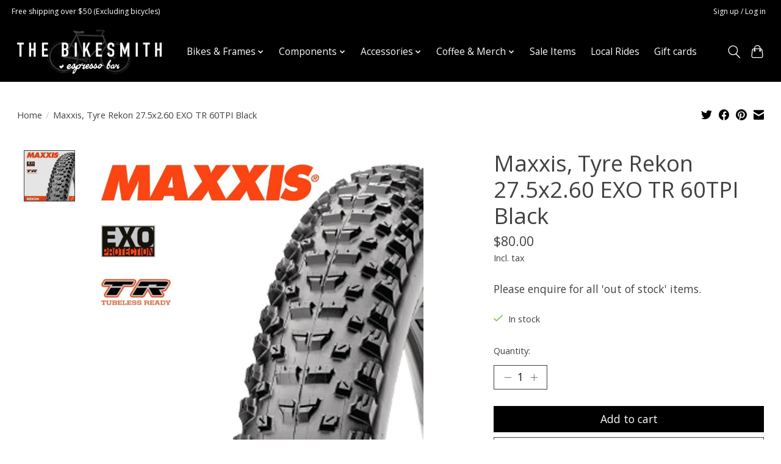

--- FILE ---
content_type: text/javascript;charset=utf-8
request_url: https://www.thebikesmith.com.au/services/stats/pageview.js?product=39359900&hash=dd55
body_size: -413
content:
// SEOshop 17-01-2026 02:37:17